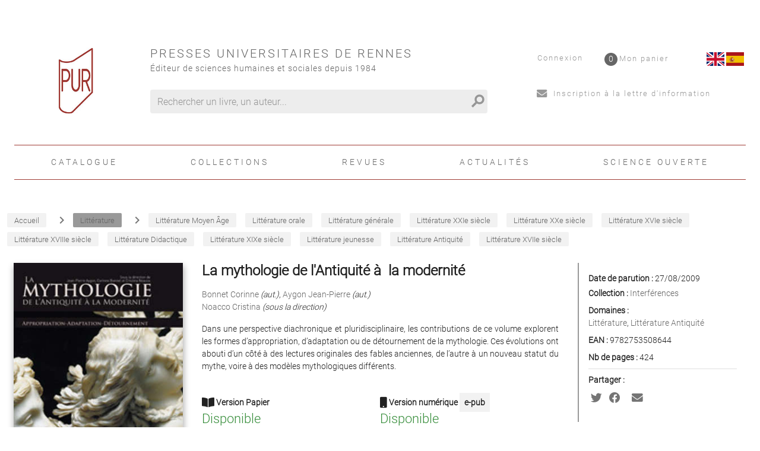

--- FILE ---
content_type: application/javascript; charset=UTF-8
request_url: https://www.pur-editions.fr/_nuxt/79b7826.js
body_size: 1644
content:
(window.webpackJsonp=window.webpackJsonp||[]).push([[29],{1622:function(e,t,r){"use strict";r.r(t);r(128),r(129),r(46),r(17),r(43),r(68),r(45),r(23),r(27);var n=r(58),o=r(130),c=r(103),l=r(1),h=(r(2),r(67),r(37),r(28),r(8));r(197);function f(){f=function(e,t){return new r(e,void 0,t)};var e=RegExp.prototype,t=new WeakMap;function r(e,n,o){var l=new RegExp(e,n);return t.set(l,o||t.get(e)),Object(c.a)(l,r.prototype)}function l(e,r){var g=t.get(r);return Object.keys(g).reduce((function(t,r){return t[r]=e[g[r]],t}),Object.create(null))}return Object(o.a)(r,RegExp),r.prototype.exec=function(t){var r=e.exec.call(this,t);return r&&(r.groups=l(r,this)),r},r.prototype[Symbol.replace]=function(r,o){if("string"==typeof o){var c=t.get(this);return e[Symbol.replace].call(this,r,o.replace(/\$<([^>]+)>/g,(function(e,t){return"$"+c[t]})))}if("function"==typeof o){var h=this;return e[Symbol.replace].call(this,r,(function(){var e=arguments;return"object"!=Object(n.a)(e[e.length-1])&&(e=[].slice.call(e)).push(l(e,h)),o.apply(this,e)}))}return e[Symbol.replace].call(this,r,o)},f.apply(this,arguments)}var d,m,x,y,k=h.d,v={layout:function(e){return"default-"+e.app.$config.appName},components:{},props:{pageProp:{required:!1,default:null,type:Object}},data:function(){return{page:null}},methods:{getBlocWidth:function(e){return"Width_100"==e?"12":"Width_75"==e?"9":"Width_50"==e?"6":"Width_25"==e?"3":"12"},getBlocWidthClass:function(e){return"Width_100"==e?"xs12 sm12":"Width_75"==e&&"shakespeare"==this.$config.appName?"xs12 sm6 md9":"Width_75"==e?"xs12 sm9":"Width_50"==e?"xs12 sm6 md6":"Width_25"==e&&"shakespeare"==this.$config.appName?"xs12 sm6 md3":"Width_25"==e?"xs12 sm3":"xs12"},getPage:(y=Object(l.a)(regeneratorRuntime.mark((function e(){var t,r,n,o,c,l,data,h,path;return regeneratorRuntime.wrap((function(e){for(;;)switch(e.prev=e.next){case 0:if(t=1,r=null,this.$route.params&&this.$route.params.pathMatch?(n=this.$route.params.pathMatch,o=n.split("/"),t=o[0],r=o[1]):(c=f(/(\/?)(([0-9A-Z_a-z]+\/{1})*([0-9]{1,13})((\/{1})([0-9A-Z_a-z]+)\/?)*([0-9A-Z_a-z]+\/?)*)/gm,{bef:3,id:4,sep:6,slug:7,aft:8}).exec(this.$route.fullPath))&&(t=c[4],r=c[7]),t||(t=1),l="page/pageGet?id="+t,data=k.get(l)){e.next=16;break}return h=this.apiRoutes.pageGet+"?id="+t,e.next=10,this.$axios.$get(h);case 10:if(!(data=e.sent)){e.next=15;break}k.set(l,data),e.next=16;break;case 15:return e.abrupt("return",error({statusCode:404,message:"PageNotFound: "+h}));case 16:if(this.page=data,!(data&&data.seo&&data.seo.localizations.length>0)||r&&r==data.seo.localizations[0].relativeUrl){e.next=21;break}return path="/page/"+data.id+"/"+data.seo.localizations[0].relativeUrl,this.$nuxt.context.redirect(301,path),e.abrupt("return",1);case 21:return e.abrupt("return",0);case 22:case"end":return e.stop()}}),e,this)}))),function(){return y.apply(this,arguments)})},mounted:(x=Object(l.a)(regeneratorRuntime.mark((function e(){return regeneratorRuntime.wrap((function(e){for(;;)switch(e.prev=e.next){case 0:if(this.pageProp&&(this.page=this.pageProp),!this.page){e.next=4;break}return e.next=4,this.$tracking("PAGE",this.page.id);case 4:1==this.page.id&&this.$config.disabledFeatures&&this.$config.disabledFeatures.includes("persistentSearchQuery")&&this.$store.commit("search/setQuery",null);case 5:case"end":return e.stop()}}),e,this)}))),function(){return x.apply(this,arguments)}),asyncData:(m=Object(l.a)(regeneratorRuntime.mark((function e(t){var r,n,o,c,l,h,d,m,x,y,v,$,data,z;return regeneratorRuntime.wrap((function(e){for(;;)switch(e.prev=e.next){case 0:if(r=t.app,n=t.route,o=t.redirect,t.store,c=t.error,l=1,h=null,n.params&&n.params.pathMatch?(d=n.params.pathMatch,m=d.split("/"),l=m[0],h=m[1]):(x=f(/(\/?)(([0-9A-Z_a-z]+\/{1})*([0-9]{1,13})((\/{1})([0-9A-Z_a-z]+)\/?)*([0-9A-Z_a-z]+\/?)*)/gm,{bef:3,id:4,sep:6,slug:7,aft:8}).exec(n.fullPath))&&(l=x[4],h=x[7]),y=r.$axios,v=r.$apiRoutes,d=n.params.pathMatch,l||(l=1),$="page/pageGet?id="+l,data=k.get($)){e.next=20;break}return z=v.pageGet+"?id="+l,e.next=14,y.$get(z).catch((function(e){return console.log(e)}));case 14:if(!(data=e.sent)){e.next=19;break}k.set($,data),e.next=20;break;case 19:return e.abrupt("return",c({statusCode:404,message:"PageNotFound: "+z}));case 20:return data&&data.seo&&data.seo.localizations.length>0&&(!h||h!=data.seo.localizations[0].relativeUrl)&&o(301,"/page/"+data.id+"/"+data.seo.localizations[0].relativeUrl),e.abrupt("return",{page:data});case 22:case"end":return e.stop()}}),e)}))),function(e){return m.apply(this,arguments)}),fetch:(d=Object(l.a)(regeneratorRuntime.mark((function e(){return regeneratorRuntime.wrap((function(e){for(;;)switch(e.prev=e.next){case 0:if(this.pageProp||this.page){e.next=10;break}return e.next=3,this.getPage();case 3:if(result=e.sent,!result){e.next=8;break}if(result,!result.statusCode){e.next=8;break}return e.abrupt("return",result);case 8:e.next=11;break;case 10:this.pageProp&&!this.page&&(this.page=this.pageProp);case 11:case"end":return e.stop()}}),e,this)}))),function(){return d.apply(this,arguments)}),head:function(){var head={};if(this.page&&(head.meta=[],head.meta.push({hid:"og:url",property:"og:url",content:1==this.page.id?this.$store.state.hostingInformations.publicWebSiteHostUrl:this.page.seo.localizations[0].absoluteUrl}),head.link=[],head.link.push({hid:"canonical",rel:"canonical",href:1==this.page.id?this.$store.state.hostingInformations.publicWebSiteHostUrl:this.page.seo.localizations[0].absoluteUrl}),this.page.seo&&this.page.seo.localizations&&this.page.seo.localizations.length>0)){var e="";this.$config.titlesuffix&&(e=this.$config.titlesuffix),this.page.seo.localizations[0].metaTitle&&(head.title=this.page.seo.localizations[0].metaTitle+e,head.meta.push({hid:"og:title",property:"og:title",content:this.page.seo.localizations[0].metaTitle+e})),this.page.seo.localizations[0].metaDescription&&(head.meta.push({hid:"description",name:"description",content:this.page.seo.localizations[0].metaDescription}),head.meta.push({hid:"og:description",property:"og:description",content:this.page.seo.localizations[0].metaDescription})),this.page.seo.localizations[0].metaKeywords&&head.meta.push({hid:"keywords",name:"keywords",content:this.page.seo.localizations[0].metaKeywords})}return head}},$=v,z=r(0),component=Object(z.a)($,(function(){var e=this,t=e.$createElement,r=e._self._c||t;return e.page?r("div",["FullPage"==e.page.pageLayout?[r("nova-component",{attrs:{componentName:"page-$appName-index",blocs:e.page.blocs}})]:e._e()],2):e._e()}),[],!1,null,null,null);t.default=component.exports}}]);

--- FILE ---
content_type: application/javascript; charset=UTF-8
request_url: https://www.pur-editions.fr/_nuxt/1509dcc.js
body_size: 1127
content:
(window.webpackJsonp=window.webpackJsonp||[]).push([[38],{1641:function(e,t,r){"use strict";r.r(t);var n,l=r(1),o=(r(2),r(12),{layout:function(e){return"default-"+e.app.$config.appName},data:function(){return{reviews:[],loading:!0,filter:{field:"Type",operator:"eq",logic:null,value:60,filters:null}}},mounted:(n=Object(l.a)(regeneratorRuntime.mark((function e(){var t;return regeneratorRuntime.wrap((function(e){for(;;)switch(e.prev=e.next){case 0:return this.loading=!0,e.next=3,this.$axios.$post(this.$apiRoutes.genericListSearch,{datatable:null,filter:this.filter});case 3:(t=e.sent)&&(this.reviews=t.list.filter((function(e){return"Active"===e.attributes.state&&""!=e.attributes.domains}))),this.loading=!1;case 6:case"end":return e.stop()}}),e,this)}))),function(){return n.apply(this,arguments)}),head:function(){var head={title:"Nos revues",meta:[]};return head.meta.push({hid:"og:title",property:"og:title",content:"Nos revues"}),head}}),c=o,v=r(0),component=Object(v.a)(c,(function(){var e=this,t=e.$createElement,r=e._self._c||t;return r("div",{staticClass:"posts pa-2"},[r("h1",[e._v("Nos revues")]),e._v(" "),e._m(0),e._v(" "),e.loading?[r("div",{staticClass:"text-xs-center mt-2 mb-2"},[r("v-progress-circular",{attrs:{indeterminate:"",color:"primary"}})],1)]:[e.reviews&&e.reviews.length>0?[r("v-container",{attrs:{"grid-list-md":""}},[r("v-layout",{attrs:{wrap:""}},[e._l(e.reviews,(function(t){return r("v-flex",{key:t.entityId,staticClass:"nova-reviews",attrs:{xs6:"",sm4:"",md3:"","mr-4":"","ml-4":"","mb-2":""}},[r("v-card",{staticClass:"text-xs-center",attrs:{width:"200",height:"152"}},[r("nuxt-link",{attrs:{to:"review/"+t.entityId,title:t.attributes.name}},[r("v-img",{attrs:{src:"/pur/img/revues/"+t.entityId+".png",width:"200"}}),e._v(" "),r("v-card-title",{staticClass:"text-xs-center"},[e._v("\n                  "+e._s(t.attributes.name)+"\n                ")])],1)],1)],1)})),e._v(" "),r("v-flex",{staticClass:"nova-reviews",attrs:{xs6:"",sm4:"",md3:"","mr-4":"","ml-4":"","mb-2":""}},[r("v-card",{staticClass:"text-xs-center",attrs:{width:"200",height:"152"}},[r("a",{attrs:{href:"https://journals.openedition.org/lisa/",title:"LISA, sur OpenEdition Journals",target:"_blank"}},[r("v-img",{attrs:{src:"/pur/img/revues/Logo_LISA.png",width:"200"}}),e._v(" "),r("v-card-title",{staticClass:"text-xs-center"},[e._v("\n                  LISA, sur OpenEdition Journals\n                ")])],1)])],1)],2)],1)]:[r("div",{staticClass:"text-xs-center"},[e._v("Aucun contenu n'a encore été créé")])]]],2)}),[function(){var e=this,t=e.$createElement,r=e._self._c||t;return r("h3",[e._v("\n    Dans les principaux champs disciplinaires des sciences humaines et\n    sociales, les Presses universitaires de Rennes publient des revues où se\n    construisent les connaissances et les méthodes les plus vivantes et les\n    plus actuelles. La ligne éditoriale de chacune de ces revues — sa\n    cohérence, sa continuité et sa lisibilité — est à chaque fois assurée par\n    un comité de rédaction et par une direction.\n    "),r("br"),r("br"),e._v("\n    Afin d’accroître leur reconnaissance scientifique et leur diffusion,\n    toutes les revues sont aujourd’hui publiées, et sous forme papier et sous\n    forme numérique. Vous pouvez les retrouver sur les portails\n    "),r("a",{attrs:{href:"https://www.persee.fr",target:"_blank"}},[e._v("Persée")]),e._v(",\n    "),r("a",{attrs:{href:"https://www.openedition.org/catalogue-journals?limit=30&publisher%5B%5D=Presses+universitaires+de+Rennes",target:"_blank"}},[e._v("Open Edition Journals PUR")]),e._v("\n    et\n    "),r("a",{attrs:{href:"https://www.cairn.info/listerev.php?searchTermAccess=all&editeur=PUR&discipline=&sousdiscipline=&orderby=titre",target:"_blank"}},[e._v("Cairn")]),e._v(".\n  ")])}],!1,null,null,null);t.default=component.exports}}]);